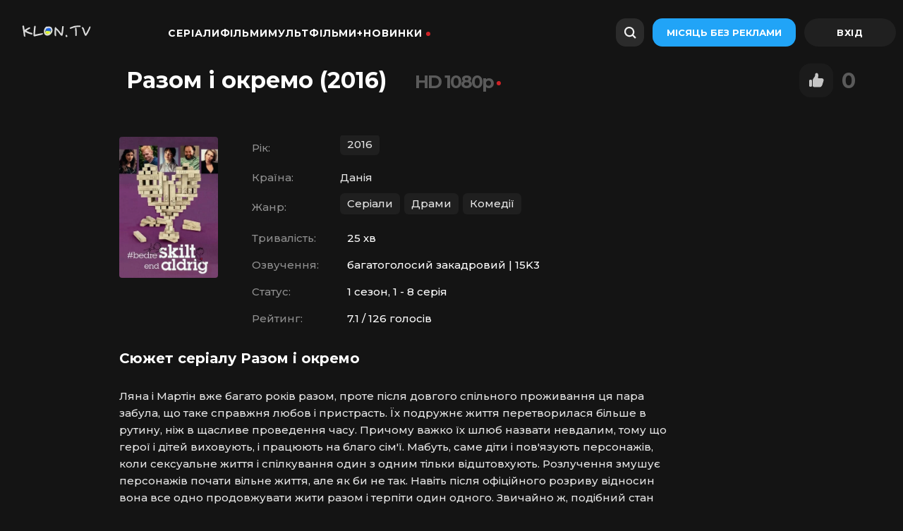

--- FILE ---
content_type: text/html; charset=utf-8
request_url: https://klon.fun/serialy/3114-razom-i-okremo.html
body_size: 12277
content:
<!DOCTYPE html>
<html lang="uk">
<head>
	<title>Серіал Разом і окремо (2016) дивитися онлайн в HD якості</title>
<meta charset="utf-8">
<meta name="title" content="Серіал Разом і окремо (2016) дивитися онлайн в HD якості">
<meta name="description" content="Запрошуємо до перегляду серіалу Разом і окремо 2016 року українською, безкоштовно і в хорошій HD 1080 720p якості онлайн">
<meta name="keywords" content="серіал, 2016 рік, безкоштовно, Разом і окремо">
<meta name="robots" content="index,follow">
<link rel="canonical" href="https://klon.fun/serialy/3114-razom-i-okremo.html">
<link rel="alternate" type="application/rss+xml" title="Фільми та серіали дивитися онлайн в HD якості RSS" href="https://klon.fun/rss.xml">
<link rel="search" type="application/opensearchdescription+xml" title="Фільми та серіали дивитися онлайн в HD якості" href="https://klon.fun/index.php?do=opensearch">
<link rel="preconnect" href="https://klon.fun/" fetchpriority="high">
<meta property="twitter:title" content="Серіал Разом і окремо (2016) дивитися онлайн в HD якості">
<meta property="twitter:url" content="https://klon.fun/serialy/3114-razom-i-okremo.html">
<meta property="twitter:description" content="Ляна і Мартін вже багато років разом, проте після довгого спільного проживання ця пара забула, що таке справжня любов і пристрасть. Їх подружнє життя перетворилася більше в рутину, ніж в щасливе проведення часу. Причому важко їх шлюб назвати невдалим, тому що герої і дітей виховують, і працюють на">
<meta property="twitter:card" content="summary_large_image">
<meta property="twitter:image" content="https://klon.fun/uploads/posts/2023-06/razom-i-okremo.webp">
<meta property="og:type" content="article">
<meta property="og:site_name" content="Фільми та серіали дивитися онлайн в HD якості">
<meta property="og:title" content="Серіал Разом і окремо (2016) дивитися онлайн в HD якості">
<meta property="og:url" content="https://klon.fun/serialy/3114-razom-i-okremo.html">
<meta property="og:description" content="Ляна і Мартін вже багато років разом, проте після довгого спільного проживання ця пара забула, що таке справжня любов і пристрасть. Їх подружнє життя перетворилася більше в рутину, ніж в щасливе проведення часу. Причому важко їх шлюб назвати невдалим, тому що герої і дітей виховують, і працюють на">
<meta property="og:type" content="video.movie">
<meta property="og:title" content="Разом і окремо дивитися онлайн">
<meta property="og:image" content="https://klon.fun/uploads/posts/2023-06/razom-i-okremo.webp">
	<meta name="HandheldFriendly" content="true">
	<meta name="format-detection" content="telephone=no">
	<meta name="viewport" content="user-scalable=no, initial-scale=1.0, maximum-scale=1.0, width=device-width"> 
	<meta name="apple-mobile-web-app-capable" content="yes">
	<meta name="apple-mobile-web-app-status-bar-style" content="default">
	<link rel="icon" type="image/x-icon" href="/templates/klontv/icons/favicon/favicon.ico">
	<link rel="apple-touch-icon" sizes="180x180" href="/templates/klontv/icons/favicon/apple-touch-icon.png">
<link rel="icon" type="image/png" sizes="32x32" href="/templates/klontv/icons/favicon/favicon-32x32.png">
<link rel="icon" type="image/png" sizes="16x16" href="/templates/klontv/icons/favicon/favicon-16x16.png">
<link rel="manifest" href="/templates/klontv/icons/favicon/site.webmanifest">
	<meta name="theme-color" content="#ffffff">
    <link href="/templates/klontv/lazydev/dle_filter/assets/dle_filter.css?v=55" type="text/css" rel="stylesheet">
	<link href="https://cdnjs.cloudflare.com/ajax/libs/font-awesome/5.15.1/css/all.min.css" rel="stylesheet"/>
	<link href="https://fonts.googleapis.com/css2?family=Montserrat:wght@400;500;700&display=swap" rel="stylesheet">
	<link rel="stylesheet" href="/templates/klontv/css/engine.css?v=25">
	<link href="/templates/klontv/css/styles.css?v=12321565616656678512666666432" type="text/css" rel="stylesheet">
	<link rel="stylesheet" href="/templates/klontv/css/owl.carousel.min.css?1">
	

	<link rel="manifest" href="/templates/pwa-manifest.json">

</head>

<body class="desktop">

	<!-- Preloader -->
	<div class="preloader">
		<svg class="preloader__image" role="img" xmlns="http://www.w3.org/2000/svg" viewBox="0 0 512 512">
		  <path fill="currentColor"
			d="M304 48c0 26.51-21.49 48-48 48s-48-21.49-48-48 21.49-48 48-48 48 21.49 48 48zm-48 368c-26.51 0-48 21.49-48 48s21.49 48 48 48 48-21.49 48-48-21.49-48-48-48zm208-208c-26.51 0-48 21.49-48 48s21.49 48 48 48 48-21.49 48-48-21.49-48-48-48zM96 256c0-26.51-21.49-48-48-48S0 229.49 0 256s21.49 48 48 48 48-21.49 48-48zm12.922 99.078c-26.51 0-48 21.49-48 48s21.49 48 48 48 48-21.49 48-48c0-26.509-21.491-48-48-48zm294.156 0c-26.51 0-48 21.49-48 48s21.49 48 48 48 48-21.49 48-48c0-26.509-21.49-48-48-48zM108.922 60.922c-26.51 0-48 21.49-48 48s21.49 48 48 48 48-21.49 48-48-21.491-48-48-48z">
		  </path>
		</svg>
	</div>

	<div class="app">
		
		<!-- Header -->
		<div class=" header">
			<div class="panel-header " style="left: 0px;">
				<section class="container">
					<div class="menu header-menu">
						<div class="header-menu__menu-bar">
							<a href="/" class="menu-bar__logo">
								<img data-src="/templates/klontv/icons/klon.tv.webp" alt="Онлайн-кінотеатр Клон ТВ" width="140px" height="25px">
                            </a>
							<ul class="header-menu__nav" id="header-menu__id">
								<li><a href="/serialy/" class="header-menu__nav-link link-item">Серіали</a>
								 
								</li>
								<li><a href="/filmy/" class="header-menu__nav-link link-item">Фільми</a></li>
								<li><a href="/multfilmy/" class="header-menu__nav-link link-item">Мультфільми+</a>
								 
								</li>
								<li><a href="/year/2025/" class="header-menu__nav-link link-item-dot menu-mobile__item">Новинки</a>
								<ul>
								<li><a href="/year/2025/">Фільми 2025</a></li>
								  <li><a href="/netflix-2025/">Нетфлікс 2025</a></li>
								 </ul>
								</li>
							</ul>
						</div>
						<div class="header-menu__user-bar">
							<div id="show-modal" class="user-bar-search">
								<div class="user-bar-search__search-icon">
									<img class="search-icon__img" data-src="/templates/klontv/icons/search-icon.svg" alt="Пошук">
								</div>
									<svg width="18" height="18" fill="none" xmlns="http://www.w3.org/2000/svg" class="search-icon"><path fill-rule="evenodd" clip-rule="evenodd" d="M13.95 12.47c2.01-2.755 1.69-6.73-.902-9.322C10.193.293 5.663.195 2.928 2.928c-2.733 2.734-2.634 7.265.22 10.12 2.593 2.592 6.567 2.912 9.322.902.056.165.15.32.28.45l2.671 2.671a1.167 1.167 0 001.65-1.65l-2.67-2.67a1.163 1.163 0 00-.451-.28zm-2.234-.753c1.914-1.914 1.845-5.085-.154-7.084-1.998-1.998-5.17-2.067-7.083-.153-1.914 1.913-1.845 5.084.154 7.083 1.998 1.998 5.17 2.067 7.083.154z" fill="#000"></path></svg>
								<div class="header-menu__field">
									<span class="header-menu__placeholder">Шукати</span>
								</div>
							</div>
							<a href="#" class="header-menu__user-bar-subscribe module-text button-module__blue button-nolabel button-module__button">Місяць без реклами</a>
							


<div class="header-menu__user-bar-login">
	<a href="/signin.html" class="header-menu__user-bar-login-link">
	    <div class="avatar-module__wrapper user-bar__icon-avatar" id="login-id">
	    	<svg xmlns="http://www.w3.org/2000/svg" width="31" height="30" class="svg-avatar"><g stroke="#fff" transform="translate(.449)" fill="none" fill-rule="evenodd"><path stroke-linecap="round" stroke-linejoin="round" stroke-width="1.5" d="M20.5 20.75c0-2.485-2.462-4.5-5.5-4.5s-5.5 2.015-5.5 4.5"></path><circle cx="15" cy="11.5" r="2.75" stroke-width="1.5"></circle><rect width="28" height="28" x="1" y="1" stroke-width="2" rx="12"></rect></g></svg>
	    </div>
    </a>
</div>

						</div>
						
						<div class="header-menu__mobile"></div>
					</div>
				</section>
				
			</div>
		</div>	

		<!-- Content -->
		<div class="  page-content">
		<div class="content-full__bottom">



    <div class="speedbar-block speedbar-module__margin">
		<div class="speedbar speedbar-module">
			<div class="speedbar-crumb">
                <a href="#" class="speedbar-crumb__link">
                    <span class="speedbar-crumb__text speedbar-extra__small">
                        <div class="speedbar"><a href="https://klon.fun/">Klon.TV</a> » <a href="https://klon.fun/serialy/">Серіали</a> » Разом і окремо (2016)</div>
                    </span>
                </a>
            </div>
		</div>
	</div>
</div>
		
        <div class="container info-distance"></div>
        

		
		
		
		
		
		
		

		
		

		
		

		
		

		<script type="application/ld+json">{"@context":"https://schema.org","@type":"TVSeries","url":"https://klon.fun/serialy/3114-razom-i-okremo.html","name":"Разом і окремо","alternativeHeadline":"Splitting Up Together","description":"&lt;p&gt;Ляна і Мартін вже багато років разом, проте після довгого спільного проживання ця пара забула, що таке справжня любов і пристрасть. Їх подружнє життя перетворилася більше в рутину, ніж в щасливе проведення часу. Причому важко їх шлюб назвати невдалим, тому що герої і дітей виховують, і працюють на благо сім&#039;ї. Мабуть, саме діти і пов&#039;язують персонажів, коли сексуальне життя і спілкування один з одним тільки відштовхують. Розлучення змушує персонажів почати вільне життя, але як би не так. Навіть після офіційного розриву відносин вона все одно продовжувати жити разом і терпіти один одного. Звичайно ж, подібний стан справ викликає чимало комічних ситуацій в житті кожного з персонажів. Що з цього вийде? Дізнаємося у другому сезоні проекту&quot;розділені разом&quot;.&lt;/p&gt;","image":"https://klon.fun/uploads/posts/2023-06/razom-i-okremo.webp","isFamilyFriendly":true,"numberOfSeasons":1,"numberOfEpisodes":8,"timeRequired":25,"datePublished":"2023-07-18","director":[{"@type":"Person","name":"Гелла Йооф"}],"actor":[{"@type":"Person","name":"Maria Rossing"},{"@type":"Person","name":"Петер Плаугборг"},{"@type":"Person","name":"Viola Martinsen"},{"@type":"Person","name":"Ella Solgaard"},{"@type":"Person","name":"Esben Dalgaard Andersen"},{"@type":"Person","name":"Katrine Rosenthal"},{"@type":"Person","name":"Stine Schrøder Jensen"},{"@type":"Person","name":"Jesper Hagelskær Paasch"},{"@type":"Person","name":"Аманда Коллін"},{"@type":"Person","name":"Курт Равн"},{"@type":"Person","name":"Mikael Birkkjær"},{"@type":"Person","name":"Hanne Uldal"},{"@type":"Person","name":"Андерс Хове"},{"@type":"Person","name":"Storm Bay Sørensen"},{"@type":"Person","name":"Holly Lars Bjarke"},{"@type":"Person","name":"Sienna Hallas"},{"@type":"Person","name":"Benjamin Kitter"},{"@type":"Person","name":"Jeanette Lindbæk"},{"@type":"Person","name":"Amira Jensen"},{"@type":"Person","name":"Marie-Lydie Melono Nokouda"}],"countryOfOrigin":[{"@type":"Country","name":"Данія"}],"aggregateRating":{"@type":"AggregateRating","bestRating":10,"ratingValue":7.1,"ratingCount":126}}</script>
<article class="page-content__full">
	<div class="content-full__h1">
		<div class="content-full__film-info">
			<div class="film-info__title">
				<div class="info-title">
					<h1 class="info-title__title-h1 title-project seo-h1__position">Разом і окремо (2016)</h1>
					
					<div class="info-title__age-icon">					
					<span class="link-item-dot">HD 1080p</span>
					
					
					</div>
					
					
				</div>
				
				<div class="info-title__container info-title__mobile info-title__initial">
					<div class="close-button__initial">
						<a href="#" onclick="doRate('plus', '3114'); return false;" >
						<div class="initial-close__icon-active impressions-icon close-icon__initial" title="Чудово"></div>
						</a>
					</div>
					<div class="check"><span data-ratig-layer-id="3114"><span class="ratingtypeplus" >0</span></span></div>
				</div>
				
			</div>
		</div>
	</div>

	<!-- Повна інформація -->
    
      <div class="impressions-background"></div>
    </section>
	<div class="content__full-description">
		<div class="full-description__info-block">
			<div class="info-block__poster-block">
				<div class="poster-block__poster">
					
					<img class="cover-image poster-image__image-container image__loaded" data-src="/uploads/posts/2023-06/razom-i-okremo.webp" alt="постер Разом і окремо">
				</div>
			</div>
			<div class="info-film__table">
				<div class="table-additional__info table-module__info">
					<div class="table-info__item table-module-item">
						<div class="table__category module__category">Рік:</div><div style="display: flex; flex-wrap:wrap;"><a class='table-info__link' href="https://klon.fun/year/2016/">2016</a></div>
					</div>
					<div class="table-info__item table-module-item">
						<div class="table__category module__category">Країна:</div><div style="display: flex; flex-wrap:wrap;">Данія</div>
					</div>
					<div class="table-info__item table-module-item">
						<div class="table__category module__category">Жанр:</div><div style="display: flex; flex-wrap:wrap;"><a class='table-info__link' href="https://klon.fun/serialy/">Серіали</a><a class='table-info__link' href="https://klon.fun/dramy/">Драми</a><a class='table-info__link' href="https://klon.fun/komedii/">Комедії</a></div>
					</div>
					
					<div class="table-info__item table-module-item">
						<div class="table__category module__category">Тривалість:</div>
						<div class="table-text__category table-module__category">25 хв</div>
					</div>
					
					
					<div class="table-info__item table-module-item">
						<div class="table__category module__category">Озвучення:</div>
						<div class="table-text__category table-module__category">багатоголосий закадровий | 15K3</div>
					</div>
					
					
					<div class="table-info__item table-module-item">
						<div class="table__category module__category">Статус:</div>
						<div class="table-text__category table-module__category">1 сезон, 1 - 8 серія </div>
					</div>
					
					
					<div class="table-info__item table-module-item">
						<div class="table__category module__category">Рейтинг:</div>
						<div class="table-text__category table-module__category">7.1 / 126 голосів</div>
					</div>
					
				</div>
			</div>
		</div>
		<div class="description__block full-description__block">
		<h2 class="meta-tags__title">Сюжет серіалу Разом і окремо</h2>
			<div class="description-block description-module project-description">
				<span class="text-module module__info-clamp module__description-text info-clamp__hid text-module__formatted"><p>Ляна і Мартін вже багато років разом, проте після довгого спільного проживання ця пара забула, що таке справжня любов і пристрасть. Їх подружнє життя перетворилася більше в рутину, ніж в щасливе проведення часу. Причому важко їх шлюб назвати невдалим, тому що герої і дітей виховують, і працюють на благо сім'ї. Мабуть, саме діти і пов'язують персонажів, коли сексуальне життя і спілкування один з одним тільки відштовхують. Розлучення змушує персонажів почати вільне життя, але як би не так. Навіть після офіційного розриву відносин вона все одно продовжувати жити разом і терпіти один одного. Звичайно ж, подібний стан справ викликає чимало комічних ситуацій в житті кожного з персонажів. Що з цього вийде? Дізнаємося у другому сезоні проекту"розділені разом".</p></span>
			</div>
		</div>
		<!-- обірки, підбірки, колекції -->
	<div class="meta-tags__container">
		<div class="meta-tags">
			<div class="meta-tags__content">
				<div class="meta-tags__content-link">
					
				</div>
			</div>
		</div>
	</div>
	<div class="meta-tags__container">
	<!-- творці та актори -->
		<div class="meta-tags">
			<h3 class="meta-tags__title">Творці та актори</h3>
			<div class="meta-tags__content">
			<div class="table-info__item table-module-item">
						<div class="table__category module__category">Режисер:</div><span style="display: flex;">Гелла Йооф</span>
					</div>
					<div class="table-info__item table-module-item">
						<div class="table__category module__category">Актори:</div><span style="display: flex;">Maria Rossing, Петер Плаугборг, Viola Martinsen, Ella Solgaard, Esben Dalgaard Andersen, Katrine Rosenthal, Stine Schrøder Jensen, Jesper Hagelskær Paasch, Аманда Коллін, Курт Равн, Mikael Birkkjær, Hanne Uldal, Андерс Хове, Storm Bay Sørensen, Holly Lars Bjarke, Sienna Hallas, Benjamin Kitter, Jeanette Lindbæk, Amira Jensen, Marie-Lydie Melono Nokouda</span>
					</div>
					
			</div>
		</div>
	</div>
		<center><h2>Дивитися Разом і окремо 1 сезон, 1 - 8 серія онлайн українською</h2></center>
		<div class="film-player" rel="noindex" data-index="0">
		<iframe width="100%" height="500" data-src="https://ashdi.vip/serial/2593?multivoice" title="Разом і окремо дивитися онлайн безкоштовно" frameborder="0" allowfullscreen></iframe>
	</div>

	</div>
	<!-- рекомендуємо -->
	<div class="related-news">
		<div class="related-news__title">
			<h2 class="related-news__h3 related-news__title-h3">Похожі на серіал Разом і окремо</h2>
		</div>
	</div>
	<div class="related-news">
	    <div class="owl-carousel owl-style" id="owl-related">
	    	<div class="related-news__slide-item related-news__small">
	<div class="related-news__small-card">
	  <a href="https://klon.fun/serialy/1109-bezdushni.html" class="related-news__small-card__link">
		<div class="card-image">
		    <div class="card-poster card-poster__small">
<img class="card-poster__img card-poster__container img-loaded" decoding="async" alt="Бездушні" title="Бездушні дивитися онлайн" data-src="/uploads/posts/2023-01/bezdushni.webp">
				
		    </div>
		</div>
	  </a>
	  <div class="card-title__block">
		<a href="https://klon.fun/serialy/1109-bezdushni.html" class="card-link__style">
		    <div class="card-link__text card-pointer card-module__text text-module__main text-module__limit" style="-webkit-line-clamp: 2;">Бездушні</div>
		</a>
	  </div>
	</div>
</div>

<div class="related-news__slide-item related-news__small">
	<div class="related-news__small-card">
	  <a href="https://klon.fun/serialy/2064-korporaciia.html" class="related-news__small-card__link">
		<div class="card-image">
		    <div class="card-poster card-poster__small">
<img class="card-poster__img card-poster__container img-loaded" decoding="async" alt="Корпорація" title="Корпорація дивитися онлайн" data-src="/uploads/posts/2023-03/korporaciia.webp">
				
		    </div>
		</div>
	  </a>
	  <div class="card-title__block">
		<a href="https://klon.fun/serialy/2064-korporaciia.html" class="card-link__style">
		    <div class="card-link__text card-pointer card-module__text text-module__main text-module__limit" style="-webkit-line-clamp: 2;">Корпорація</div>
		</a>
	  </div>
	</div>
</div>

<div class="related-news__slide-item related-news__small">
	<div class="related-news__small-card">
	  <a href="https://klon.fun/filmy/3602-dyke-korinnia.html" class="related-news__small-card__link">
		<div class="card-image">
		    <div class="card-poster card-poster__small">
<img class="card-poster__img card-poster__container img-loaded" decoding="async" alt="Дике коріння" title="Дике коріння дивитися онлайн" data-src="/uploads/posts/2023-07/dyke-korinnia.webp">
				
		    </div>
		</div>
	  </a>
	  <div class="card-title__block">
		<a href="https://klon.fun/filmy/3602-dyke-korinnia.html" class="card-link__style">
		    <div class="card-link__text card-pointer card-module__text text-module__main text-module__limit" style="-webkit-line-clamp: 2;">Дике коріння</div>
		</a>
	  </div>
	</div>
</div>

<div class="related-news__slide-item related-news__small">
	<div class="related-news__small-card">
	  <a href="https://klon.fun/filmy/2502-vitni-ya-khochu-tancuvaty-z-kymos.html" class="related-news__small-card__link">
		<div class="card-image">
		    <div class="card-poster card-poster__small">
<img class="card-poster__img card-poster__container img-loaded" decoding="async" alt="Вітні. Я хочу танцювати з кимось" title="Вітні. Я хочу танцювати з кимось дивитися онлайн" data-src="/uploads/posts/2023-04/vitni-ya-khochu-tancuvaty-z-kymos.webp">
				
		    </div>
		</div>
	  </a>
	  <div class="card-title__block">
		<a href="https://klon.fun/filmy/2502-vitni-ya-khochu-tancuvaty-z-kymos.html" class="card-link__style">
		    <div class="card-link__text card-pointer card-module__text text-module__main text-module__limit" style="-webkit-line-clamp: 2;">Вітні. Я хочу танцювати з кимось</div>
		</a>
	  </div>
	</div>
</div>

<div class="related-news__slide-item related-news__small">
	<div class="related-news__small-card">
	  <a href="https://klon.fun/filmy/1895-prybludy.html" class="related-news__small-card__link">
		<div class="card-image">
		    <div class="card-poster card-poster__small">
<img class="card-poster__img card-poster__container img-loaded" decoding="async" alt="Приблуди" title="Приблуди дивитися онлайн" data-src="/uploads/posts/2023-03/prybludy.webp">
				
		    </div>
		</div>
	  </a>
	  <div class="card-title__block">
		<a href="https://klon.fun/filmy/1895-prybludy.html" class="card-link__style">
		    <div class="card-link__text card-pointer card-module__text text-module__main text-module__limit" style="-webkit-line-clamp: 2;">Приблуди</div>
		</a>
	  </div>
	</div>
</div>


	    </div>
    </div>

	<!-- коментарі -->
	<div class="full-container">
		<h3 class="accordion-title accordion-h3">Обговорення та відгуки «Разом і окремо» (0)</h3>
		<form  method="post" name="dle-comments-form" id="dle-comments-form" ><!--noindex-->
<div class="block addcomments_form">
	<div class="wrp">
		<div class="grid_1_4 grid_last right">
			<h4 class="ultrabold"><i class="fas fa-comments" style="margin: 0px 8px 0px 0px;font-size: 16px;"></i>Додати коментар</h4>
		</div>
		<div class="grid_3_4">
			<ul class="ui-form">
			
				<li class="form-group combo">
					<div class="combo_field"><input placeholder="Ваше імя" type="text" name="name" id="name" class="wide" required></div>
					<div class="combo_field"><input placeholder="Ваш e-mail" type="email" name="mail" id="mail" class="wide"></div>
				</li>
			
				<li id="comment-editor"><div class="bb-editor">
<textarea name="comments" id="comments" cols="70" rows="10"></textarea>
</div></li>    
			
			
			</ul>
			<div class="form_submit">
			
				<div class="c-capcha">
					<a onclick="reload(); return false;" title="Натисніть на зображення, щоб оновити код, якщо він нерозбірливий" href="#"><span id="dle-captcha"><img src="/engine/modules/antibot/antibot.php" alt="Натисніть на зображення, щоб оновити код, якщо він нерозбірливий" width="160" height="80"></span></a>
					<input placeholder="Повторите код" title="Введите код указанный на картинке" type="text" name="sec_code" id="sec_code" required>
				</div>
			
				<button class="btn" type="submit" name="submit" title="Надіслати коментар"><b class="ultrabold">Додати</b></button>
			</div>
		</div>
		<div class="clr"></div>
	</div>
</div>
<!--/noindex-->
		<input type="hidden" name="subaction" value="addcomment">
		<input type="hidden" name="post_id" id="post_id" value="3114"><input type="hidden" name="user_hash" value="3a6c6376a5a350a8bea701889eac88067fb887e1"></form>
		
<div id="dle-ajax-comments"></div>

	</div>
</article>

<style>
.pages {margin: 30px 0px 0px 0px;}
.pages > span {
    padding: 10px 20px;
    width: auto;
    background-color: #141414;
    color: #fff;
    border: 0;
    border-radius: var(--border-radius-h40);
    height: 40px;
    margin-bottom: 16px;
    margin-left: 10px;
}
.pages > * {
    padding: 10px 20px;
    width: auto;
    background-color: #222;
    color: #fff;
    border: 0;
    border-radius: var(--border-radius-h40);
    height: 40px;
    margin-bottom: 16px;
    margin-left: 10px;
}
</style>
	    </div>

		<!-- Footer -->
		<section class="container">
	<div class="footer-container ">
		<div class="footer-container__link-block">
			
			<a href="https://klon.fun/serialy/2062-rannia-ptashka.html" class="link-block__link">Рання пташка українською</a><a href="https://klon.fun/serialy/934-postukai-v-moi-dveri.html" class="link-block__link">Постукай в мої двері українською</a><a href="https://klon.fun/serialy/10-klan-soprano.html" class="link-block__link">Клан Сопрано українською</a><a href="https://klon.fun/serialy/13512-zaboronenyi-plid.html" class="link-block__link">Заборонений плід дивитися онлайн</a><a href="https://klon.fun/serialy/2591-kryla-kokhannia.html" class="link-block__link">Крила кохання дивитися онлайн</a><a href="https://klon.fun/serialy/16291-zrada.html" class="link-block__link">Зрада дивитися онлайн</a><a href="https://klon.fun/serialy/13096-lubov-ne-rozumiie-sliv.html" class="link-block__link">Любов не розуміє слів українською</a><a href="https://klon.fun/serialy/7560-pani-fazilet-i-ii-donky.html" class="link-block__link">Пані Фазілет і її доньки дивитися онлайн</a><a href="https://klon.fun/serialy/3587-neskinchenne-kokhannia.html" class="link-block__link">Нескінченне кохання українською</a><a href="https://klon.fun/serialy/5477-zovsim-insha-ludyna.html" class="link-block__link">Зовсім інша людина</a>
		</div>

	    <div class="footer-container__text-block">
	    	<a href="/index.php?do=feedback" class="text-block__link">Контакти</a>
	    	<a href="/index.php?do=feedback" class="text-block__link">Правовласникам</a>
	    	<span class="text-block__link"><a href="/cdn-cgi/l/email-protection" class="__cf_email__" data-cfemail="b4c7c1c4c4dbc6c0f4dfd8dbda9ac0c2">[email&#160;protected]</a></span>
	    </div>
	    <nav class="footer-container__footer-nav">
	    	<a href="/sitemap.xml" class="nav__link">Карта сайту</a>
	    	<a href="/rules.html" rel="nofollow" class="nav__link">Користувацьке погодження</a>
	    	<a href="/confidence.html" rel="nofollow" class="nav__link">Політика конфіденційності</a>
	    </nav>

	    <div class="footer-container__footer-login">
	    	<p class="footer-login__copyright">
	    		<span class="copyright__years">© <script data-cfasync="false" src="/cdn-cgi/scripts/5c5dd728/cloudflare-static/email-decode.min.js"></script><script type="text/javascript">dt = new Date();document.write(dt.getFullYear());</script></span><span>Безкоштовний онлайн кінотеатр</span>
	    	</p>
	    	<div class="footer-login__link">
	    		<a href="/" class="active login-link__link">
	    			<img class="footer-logo__img" src="/templates/klontv/icons/klon.tv.webp" alt="клон.тв - кіно дивитися українською">
	    		</a>
	    	</div>
	    </div>
    </div>
</section>

		<!-- Menu module -->
		




<div id="menu">
	<nav class="menu-mobile">
		<a href="/" class="menu-mobile-m menu-mobile__link">
			<svg xmlns="http://www.w3.org/2000/svg" xmlns:xlink="http://www.w3.org/1999/xlink" width="31" height="26"><defs><path id="home_svg__a" d="M13.211 3.422L6.658 6.7l-.205.114A2.99 2.99 0 005 9.382V19l.01.227c.066.75.375 1.4.869 1.894A2.989 2.989 0 008 22h5v-6h4v6h5l.227-.01c.75-.066 1.4-.375 1.894-.869A2.989 2.989 0 0025 19V9.382l-.01-.235a3.04 3.04 0 00-.438-1.342 3.002 3.002 0 00-1.21-1.106l-6.553-3.277-.263-.12a4.006 4.006 0 00-3.315.12zm2.552 1.73l.164.075 6.52 3.26a1.008 1.008 0 01.549.8L23 9.43V19c0 .27-.106.52-.293.707a.991.991 0 01-.615.289l-.137.005L19 19.999V14h-8v6H8a.993.993 0 01-.707-.293.991.991 0 01-.289-.615L7 18.955V9.382a.995.995 0 01.47-.848l.124-.068 6.512-3.255a2.002 2.002 0 011.657-.06z"></path></defs><g transform="translate(.5)" fill="none" fill-rule="evenodd"><mask id="home_svg__b" fill="#fff"><use xlink:href="#home_svg__a"></use></mask><use fill="gray" fill-rule="nonzero" xlink:href="#home_svg__a"></use><g fill="gray" mask="url(#home_svg__b)"><path d="M0 0h30v26H0z"></path></g></g></svg>
			<div class="menu-module__text">Головна</div>
		</a>
		<a href="/serialy/" class="menu-mobile-m menu-mobile__link">
			<svg xmlns="http://www.w3.org/2000/svg" xmlns:xlink="http://www.w3.org/1999/xlink" width="31" height="26"><defs><path id="catalog_svg__a" d="M23 7a3 3 0 013 3v9a3 3 0 01-3 3H7a3 3 0 01-3-3v-9a3 3 0 013-3h16zm0 2H7a1 1 0 00-.993.883L6 10v9a1 1 0 00.883.993L7 20h16a1 1 0 00.993-.883L24 19v-9a1 1 0 00-.883-.993L23 9zm-9.994 3.347a.964.964 0 011.49-.685l3.076 2.041.1.076a.956.956 0 01-.1 1.518l-3.076 2.04-.098.058c-.625.32-1.398-.128-1.398-.854v-4.082zM21 3a1 1 0 010 2H9a1 1 0 010-2h12z"></path></defs><g transform="translate(.5)" fill="none" fill-rule="evenodd"><mask id="catalog_svg__b" fill="#fff"><use xlink:href="#catalog_svg__a"></use></mask><g fill="gray" mask="url(#catalog_svg__b)"><path d="M0 0h30v26H0z"></path></g></g></svg>
			<div class="menu-module__text">Серіали</div>
		</a>
		<a href="/filmy/" class="menu-mobile-m menu-mobile__link">
			<svg xmlns="http://www.w3.org/2000/svg" xmlns:xlink="http://www.w3.org/1999/xlink" width="31" height="26"><defs><path id="TV_svg__a" d="M19.29.308a1 1 0 011.32 1.497L17.413 5H23a3.007 3.007 0 012.995 2.84l.005.178v10.964A3.008 3.008 0 0123 22H7c-1.657 0-3-1.351-3-3.018V8.018A3.008 3.008 0 017 5h5.522l-1.23-1.23a1 1 0 011.32-1.497l.095.083 2.261 2.26L19.195.392zM23 7H7c-.552 0-1 .451-1 1.008v10.984C6 19.55 6.448 20 7 20h16c.552 0 1-.451 1-1.008V8.008C24 7.45 23.552 7 23 7z"></path></defs><g transform="translate(.5)" fill="none" fill-rule="evenodd"><mask id="TV_svg__b" fill="#fff"><use xlink:href="#TV_svg__a"></use></mask><use fill="#979797" fill-rule="nonzero" xlink:href="#TV_svg__a"></use><g fill="gray" mask="url(#TV_svg__b)"><path d="M0 0h30v26H0z"></path></g></g></svg>
			<div class="menu-module__text">Фільми</div>
		</a>
		<a href="/year/2022" class="menu-mobile-m menu-mobile__link">
			<svg xmlns="http://www.w3.org/2000/svg" xmlns:xlink="http://www.w3.org/1999/xlink" width="31" height="26"><defs><path id="UFC_svg__a" d="M17.877 3c.73 0 1.432.266 1.977.743l.145.136L24.12 8c.516.516.825 1.2.872 1.923l.007.199v5.754c0 .73-.266 1.432-.743 1.977l-.136.145L20 22.12c-.516.516-1.2.825-1.923.872l-.199.007h-5.754c-.73 0-1.432-.266-1.977-.743l-.145-.136L5.88 18a2.995 2.995 0 01-.872-1.923l-.008-.2v-5.754c0-.73.266-1.432.743-1.977l.136-.145L10 3.88a2.995 2.995 0 011.923-.872l.2-.008h5.754zm0 2h-5.754a.998.998 0 00-.608.206l-.1.087-4.122 4.122c-.156.157-.256.36-.284.576L7 10.123v5.754c0 .221.073.435.206.608l.087.1 4.122 4.122c.157.156.36.256.576.284l.132.009h5.754a.998.998 0 00.608-.206l.1-.087 4.122-4.122c.156-.157.256-.36.284-.576l.009-.132v-5.754a.998.998 0 00-.206-.608l-.087-.1-4.122-4.122a1.002 1.002 0 00-.576-.284L17.877 5zm-1.644 5h-2.466L12 11.767v2.466L13.766 16l2.467.001L18 14.233v-2.466L16.233 10z"></path></defs><g transform="translate(.5)" fill="none" fill-rule="evenodd"><mask id="UFC_svg__b" fill="#fff"><use xlink:href="#UFC_svg__a"></use></mask><use fill="#FFF" fill-rule="nonzero" xlink:href="#UFC_svg__a"></use><g fill="gray" mask="url(#UFC_svg__b)"><path d="M0 0h30v26H0z"></path></g></g></svg>
			<div class="menu-module__text">Новинки</div>
		</a>
		<a href="/signin.html" class="menu-mobile-m menu-mobile__link">
			<svg xmlns="http://www.w3.org/2000/svg" xmlns:xlink="http://www.w3.org/1999/xlink" width="31" height="26"><defs><path id="profile_svg__a" d="M15 13c4.943 0 9 3.55 9 8a1 1 0 01-2 0c0-3.282-3.107-6-7-6s-7 2.718-7 6a1 1 0 01-2 0c0-4.45 4.057-8 9-8zm0-10a5 5 0 11-.001 10.001A5 5 0 0115 3zm0 2a3 3 0 100 6 3 3 0 000-6z"></path></defs><g transform="translate(.5)" fill="none" fill-rule="evenodd"><mask id="profile_svg__b" fill="#fff"><use xlink:href="#profile_svg__a"></use></mask><use fill="#FFF" fill-rule="nonzero" xlink:href="#profile_svg__a"></use><g fill="gray" mask="url(#profile_svg__b)"><path d="M0 0h30v26H0z"></path></g></g></svg>
			<div class="menu-module__text">Профіль</div>
		</a>
	</nav>
</div>



		
	</div>
	
	
<script src="/engine/classes/min/index.php?g=general3&amp;v=yg9uf"></script>
<script src="/engine/classes/min/index.php?f=engine/classes/js/jqueryui3.js,engine/classes/js/dle_js.js,engine/classes/js/lazyload.js&amp;v=yg9uf" defer></script>
<script type="application/ld+json">{"@context":"https://schema.org","@graph":[{"@type":"BreadcrumbList","@context":"https://schema.org/","itemListElement":[{"@type":"ListItem","position":1,"item":{"@id":"https://klon.fun/","name":"Klon.TV"}},{"@type":"ListItem","position":2,"item":{"@id":"https://klon.fun/serialy/","name":"Серіали"}},{"@type":"ListItem","position":3,"item":{"@id":"https://klon.fun/serialy/3114-razom-i-okremo.html","name":"Разом і окремо (2016)"}}]}]}</script>
	<script>
<!--
var dle_root       = '/';
var dle_admin      = '';
var dle_login_hash = '3a6c6376a5a350a8bea701889eac88067fb887e1';
var dle_group      = 5;
var dle_link_type  = 1;
var dle_skin       = 'klontv';
var dle_wysiwyg    = '-1';
var quick_wysiwyg  = '2';
var dle_min_search = '4';
var dle_act_lang   = ["Так", "Ні", "Увести", "Скасувати", "Зберегти", "Видалити", "Завантаження. Будь ласка, зачекайте..."];
var menu_short     = 'Швидке редагування';
var menu_full      = 'Повне редагування';
var menu_profile   = 'Перегляд профілю';
var menu_send      = 'Надіслати повідомлення';
var menu_uedit     = 'Адмінцентр';
var dle_info       = 'Інформація';
var dle_confirm    = 'Підтвердження';
var dle_prompt     = 'Уведення інформації';
var dle_req_field  = ["Заповніть поле з ім’ям", "Заповніть поле з повідомленням", "Заповніть поле з темою повідомлення"];
var dle_del_agree  = 'Ви певні, що хочете видалити? Цю дію неможливо буде скасувати';
var dle_spam_agree = 'Ви певні, що хочете позначити користувача як спамера? Це призведе до видалення всіх його коментарів';
var dle_c_title    = 'Надсилання скарги';
var dle_complaint  = 'Зазначте текст Вашої скарги для адміністрації:';
var dle_mail       = 'Ваша адреса е-пошти:';
var dle_big_text   = 'Виділено завеликий клаптик тексту.';
var dle_orfo_title = 'Зазначте коментар для адміністрації до знайденої помилки на сторінці:';
var dle_p_send     = 'Надіслати';
var dle_p_send_ok  = 'Сповіщення вдало надіслано';
var dle_save_ok    = 'Зміни вдало збережено. Оновити сторінку?';
var dle_reply_title= 'Відповідь на коментар';
var dle_tree_comm  = '0';
var dle_del_news   = 'Видалити статтю';
var dle_sub_agree  = 'Ви певні, що хочете підписатися на коментарі до цієї публікації?';
var dle_unsub_agree  = 'Ви дійсно хочете відписатися від коментарів до даної публікації?';
var dle_captcha_type  = '0';
var dle_share_interesting  = ["Поділитися посиланням на виділений текст", "Твіттер", "Facebook", "Вконтакті", "Пряме посилання:", "Натисніть правою клавішею миші і виберіть «Копіювати посилання»"];
var DLEPlayerLang     = {prev: 'Попередній',next: 'Наступний',play: 'Відтворити',pause: 'Пауза',mute: 'Вимкнути звук', unmute: 'Увімкнути звук', settings: 'Налаштування', enterFullscreen: 'На повний екран', exitFullscreen: 'Вимкнути повноекранний режим', speed: 'Швидкість', normal: 'Звичайна', quality: 'Якість', pip: 'Режим PiP'};
var DLEGalleryLang    = {CLOSE: 'Закрити (Esc)', NEXT: 'Наступне зображення', PREV: 'Попереднє зображення', ERROR: 'Увага! Виявлено помилку', IMAGE_ERROR: 'Не вдалося завантажити зображення', TOGGLE_SLIDESHOW: 'Перегляд слайд-шоу (пропуск)',TOGGLE_FULLSCREEN: 'Повноекранний режим', TOGGLE_THUMBS: 'Увімкнути / вимкнути зменшені копії', ITERATEZOOM: 'Збільшити / Зменшити', DOWNLOAD: 'Завантажити зображення' };
var DLEGalleryMode    = 1;
var DLELazyMode       = 1;
var allow_dle_delete_news   = false;
var dle_search_delay   = false;
var dle_search_value   = '';
jQuery(function($){
					setTimeout(function() {
						$.get(dle_root + "engine/ajax/controller.php?mod=adminfunction", { 'id': '3114', action: 'newsread', user_hash: dle_login_hash });
					}, 5000);
				$('#dle-comments-form').submit(function() {
					if( $('#comments-image-uploader').data('files') == 'selected' ) {
						$('#comments-image-uploader').plupload('start');
					} else {
						doAddComments();
					}
					return false;
				});
FastSearch();
});
//-->
</script><script>
let urlFilter = 0;
let dleFilterJSData = [];
let dleFilterId = 1;
</script>

	<!-- Owl-carousel | Script -->
	<script src="/templates/klontv/js/lib.js"></script>
	<script src="/templates/klontv/js/script.js?113"></script>
	<script src="/templates/klontv/js/accordion.js"></script>
	<script src="/templates/klontv/js/owl.carousel.min.js"></script>
	<script src="/engine/lazydev/dle_filter/lib/dle_filter.js.php?v=21" defer></script>
	<script src="/templates/klontv/lazydev/dle_filter/assets/dle_filter.js?v=33" defer></script>

    <script type="text/javascript">
    // перевіряємо браузер
        if ("serviceWorker" in navigator) {
          if (navigator.serviceWorker.controller) {
            console.log("[PWA Builder] active service worker found, no need to register");
          } else {
            //  реєстрація сервісного робітника
            navigator.serviceWorker
              .register("/pwa-sw.js", {
                scope: "/"
              })
              .then(function (reg) {
                console.log("[PWA Builder] Service worker has been registered for scope: " + reg.scope);
              });
          }
        }
    </script>
<script defer src="https://static.cloudflareinsights.com/beacon.min.js/vcd15cbe7772f49c399c6a5babf22c1241717689176015" integrity="sha512-ZpsOmlRQV6y907TI0dKBHq9Md29nnaEIPlkf84rnaERnq6zvWvPUqr2ft8M1aS28oN72PdrCzSjY4U6VaAw1EQ==" data-cf-beacon='{"version":"2024.11.0","token":"cbc9606e0bd243bf994bf29bd1be1dab","r":1,"server_timing":{"name":{"cfCacheStatus":true,"cfEdge":true,"cfExtPri":true,"cfL4":true,"cfOrigin":true,"cfSpeedBrain":true},"location_startswith":null}}' crossorigin="anonymous"></script>
</body>
</html>
<!-- DataLife Engine Copyright SoftNews Media Group (https://dle-news.ru) -->


--- FILE ---
content_type: application/javascript
request_url: https://klon.fun/templates/klontv/js/accordion.js
body_size: 436
content:
// Accordion для fullstory.tpl
var accordion = (function (element) {

	var _getActiveItems = function (elements) { // функция для получения элементов с указанным классом
	  var items = [];
	  elements.forEach(function (item) {
		if (item.classList.contains('open')) {
		  items.push(item);
		}
	  });
	  return items;
	};

	return function () {
	  var _mainElement = {}, // .accordion
		_items = {}, // .accordion-item
		_contents = {}; // .accordion-item-content 

	  var _actionClick = function (e) {
		if (!e.target.classList.contains('accordion-item__header')) { // прекращаем выполнение функции если кликнули не по заголовку
		  return;
		}
		e.preventDefault();   // Отменям стандартное действие
		// получаем необходимые данные
		var header = e.target,
		  item = header.parentElement,
		  activeItems = _getActiveItems(_items);

		if (!activeItems.length) { // добавляем класс show к элементу (в зависимости от выбранного заголовка)
		  item.classList.add('open');
		} else {
		  // удаляем класс show    
		  activeItems.forEach(function (activeItem) {
			if (!activeItem.contains(item)) {
			  activeItem.classList.remove('open');
			}
		  });
		  item.classList.toggle('open');
		}
	  },
		_setupListeners = function () {
		  // добавим к элементу аккордиона обработчик события click
		  _mainElement.addEventListener('click', _actionClick);
		};

	  return {
		init: function (element) {
		  _mainElement = (typeof element === 'string' ? document.querySelector(element) : element);
		  _items = _mainElement.querySelectorAll('.accordion-item');
		  _setupListeners();
		}
	  }

	}
})();
  var accordion1 = accordion();
  accordion1.init('#accordion');